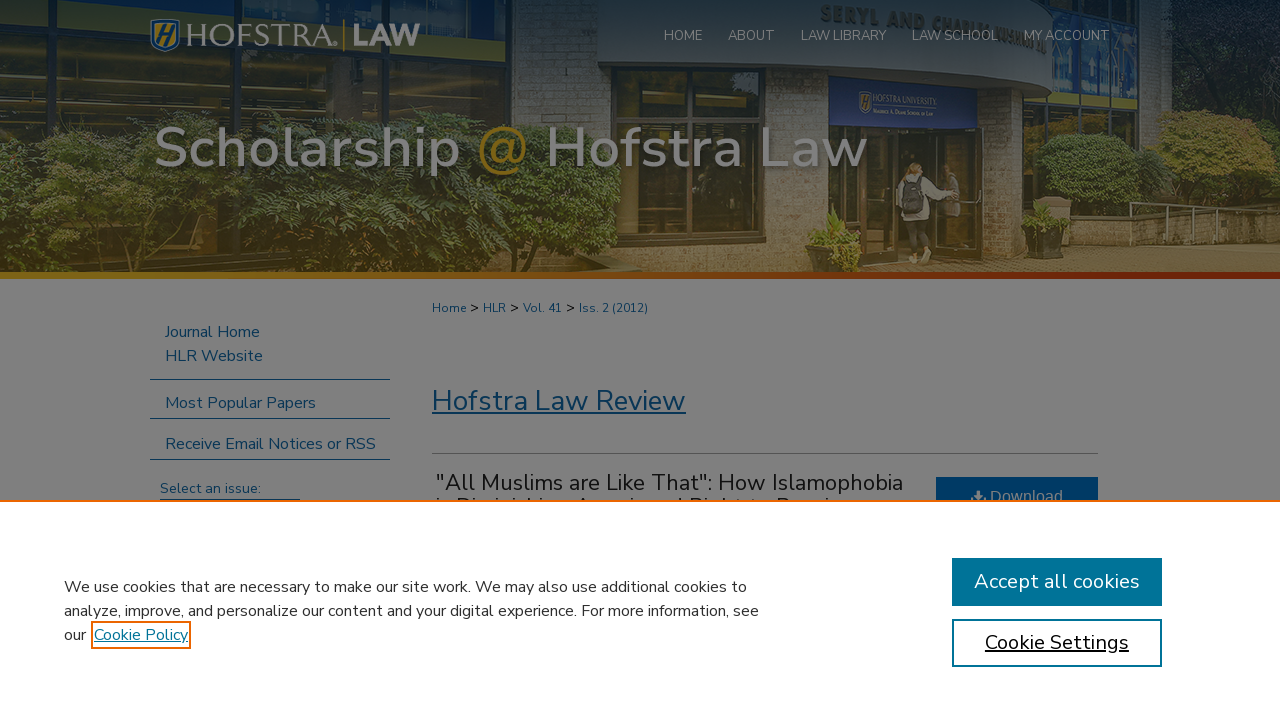

--- FILE ---
content_type: text/html; charset=UTF-8
request_url: https://scholarlycommons.law.hofstra.edu/hlr/vol41/iss2/7/
body_size: 8916
content:

<!DOCTYPE html>
<html lang="en">
<head><!-- inj yui3-seed: --><script type='text/javascript' src='//cdnjs.cloudflare.com/ajax/libs/yui/3.6.0/yui/yui-min.js'></script><script type='text/javascript' src='//ajax.googleapis.com/ajax/libs/jquery/1.10.2/jquery.min.js'></script><!-- Adobe Analytics --><script type='text/javascript' src='https://assets.adobedtm.com/4a848ae9611a/d0e96722185b/launch-d525bb0064d8.min.js'></script><script type='text/javascript' src=/assets/nr_browser_production.js></script>

<!-- def.1 -->
<meta charset="utf-8">
<meta name="viewport" content="width=device-width">
<title>
""All Muslims are Like That": How Islamophobia is Diminishing Americans" by Tiffani B. Figueroa
</title>


<!-- FILE article_meta-tags.inc --><!-- FILE: /srv/sequoia/main/data/assets/site/article_meta-tags.inc -->
<meta itemprop="name" content="&quot;All Muslims are Like That&quot;: How Islamophobia is Diminishing Americans' Right to Receive Information">
<meta property="og:title" content="&quot;All Muslims are Like That&quot;: How Islamophobia is Diminishing Americans' Right to Receive Information">
<meta name="twitter:title" content="&quot;All Muslims are Like That&quot;: How Islamophobia is Diminishing Americans' Right to Receive Information">
<meta property="article:author" content="Tiffani B. Figueroa">
<meta name="author" content="Tiffani B. Figueroa">
<meta name="robots" content="noodp, noydir">
<meta name="description" content="By Tiffani B. Figueroa, Published on 01/01/12">
<meta itemprop="description" content="By Tiffani B. Figueroa, Published on 01/01/12">
<meta name="twitter:description" content="By Tiffani B. Figueroa, Published on 01/01/12">
<meta property="og:description" content="By Tiffani B. Figueroa, Published on 01/01/12">
<meta name="keywords" content="Islamophobia, Discrimination, September 11 Terrorist Attacks 2001, Terrorism -- United States, Civil rights -- United States, Freedom of information -- United States">
<meta name="bepress_citation_journal_title" content="Hofstra Law Review">
<meta name="bepress_citation_firstpage" content="7">
<meta name="bepress_citation_author" content="Figueroa, Tiffani B.">
<meta name="bepress_citation_title" content="&quot;All Muslims are Like That&quot;: How Islamophobia is Diminishing Americans' Right to Receive Information">
<meta name="bepress_citation_date" content="2012">
<meta name="bepress_citation_volume" content="41">
<meta name="bepress_citation_issue" content="2">
<!-- FILE: /srv/sequoia/main/data/assets/site/ir_download_link.inc -->
<!-- FILE: /srv/sequoia/main/data/assets/site/article_meta-tags.inc (cont) -->
<meta name="bepress_citation_pdf_url" content="https://scholarlycommons.law.hofstra.edu/cgi/viewcontent.cgi?article=2699&amp;context=hlr">
<meta name="bepress_citation_abstract_html_url" content="https://scholarlycommons.law.hofstra.edu/hlr/vol41/iss2/7">
<meta name="bepress_citation_issn" content="00914029">
<meta name="bepress_citation_online_date" content="2014/10/20">
<meta name="viewport" content="width=device-width">
<!-- Additional Twitter data -->
<meta name="twitter:card" content="summary">
<!-- Additional Open Graph data -->
<meta property="og:type" content="article">
<meta property="og:url" content="https://scholarlycommons.law.hofstra.edu/hlr/vol41/iss2/7">
<meta property="og:site_name" content="Scholarship @ Hofstra Law">




<!-- FILE: article_meta-tags.inc (cont) -->
<meta name="bepress_is_article_cover_page" content="1">


<!-- sh.1 -->
<link rel="stylesheet" href="/hlr/ir-style.css" type="text/css" media="screen">
<link rel="stylesheet" href="/ir-custom.css" type="text/css" media="screen">
<link rel="stylesheet" href="/ir-local.css" type="text/css" media="screen">
<link rel="stylesheet" href="/hlr/ir-local.css" type="text/css" media="screen">
<link rel="alternate" type="application/rss+xml" title="Hofstra Law Review Newsfeed" href="/hlr/recent.rss">
<link rel="shortcut icon" href="/favicon.ico" type="image/x-icon">
<script type="text/javascript" src="/assets/jsUtilities.js"></script>
<script type="text/javascript" src="/assets/footnoteLinks.js"></script>
<link rel="stylesheet" href="/ir-print.css" type="text/css" media="print">
<!--[if IE]>
<link rel="stylesheet" href="/ir-ie.css" type="text/css" media="screen">
<![endif]-->
<!-- end sh.1 -->




<script type="text/javascript">var pageData = {"page":{"environment":"prod","productName":"bpdg","language":"en","name":"ir_journal:volume:issue:article","businessUnit":"els:rp:st"},"visitor":{}};</script>

</head>
<body >
<!-- FILE /srv/sequoia/main/data/assets/site/ir_journal/header.pregen -->
	<!-- FILE: /srv/sequoia/main/data/assets/site/ir_journal/header_inherit.inc --><div id="hlr">
	
    		<!-- FILE: /srv/sequoia/main/data/scholarlycommons.law.hofstra.edu/assets/header.pregen --><!-- FILE: /srv/sequoia/main/data/assets/site/mobile_nav.inc --><!--[if !IE]>-->
<script src="/assets/scripts/dc-mobile/dc-responsive-nav.js"></script>

<header id="mobile-nav" class="nav-down device-fixed-height" style="visibility: hidden;">
  
  
  <nav class="nav-collapse">
    <ul>
      <li class="menu-item active device-fixed-width"><a href="https://scholarlycommons.law.hofstra.edu" title="Home" data-scroll >Home</a></li>
      <li class="menu-item device-fixed-width"><a href="https://scholarlycommons.law.hofstra.edu/do/search/advanced/" title="Search" data-scroll ><i class="icon-search"></i> Search</a></li>
      <li class="menu-item device-fixed-width"><a href="https://scholarlycommons.law.hofstra.edu/communities.html" title="Browse" data-scroll >Browse Research & Scholarship</a></li>
      <li class="menu-item device-fixed-width"><a href="/cgi/myaccount.cgi?context=" title="My Account" data-scroll >My Account</a></li>
      <li class="menu-item device-fixed-width"><a href="https://scholarlycommons.law.hofstra.edu/about.html" title="About" data-scroll >About</a></li>
      <li class="menu-item device-fixed-width"><a href="https://network.bepress.com" title="Digital Commons Network" data-scroll ><img width="16" height="16" alt="DC Network" style="vertical-align:top;" src="/assets/md5images/8e240588cf8cd3a028768d4294acd7d3.png"> Digital Commons Network™</a></li>
    </ul>
  </nav>
</header>

<script src="/assets/scripts/dc-mobile/dc-mobile-nav.js"></script>
<!--<![endif]-->
<!-- FILE: /srv/sequoia/main/data/scholarlycommons.law.hofstra.edu/assets/header.pregen (cont) -->



<div id="hofstralaw">
	<div id="container">
		<a href="#main" class="skiplink" accesskey="2" >Skip to main content</a>

		
			<div id="navigation">
				<!-- FILE: /srv/sequoia/main/data/scholarlycommons.law.hofstra.edu/assets/ir_navigation.inc --><div id="tabs">
	<ul>

	<li id="tabzero"><a href="http://law.hofstra.edu/" ><span><img alt="Hofstra Law logo" width='270' height='72' src="/assets/md5images/6f035eba8e794e695049ada224387413.png"></span></a></li>

	<li id="tabone"><a href="https://scholarlycommons.law.hofstra.edu" title="Home" ><span>Home</span></a></li><li id="tabtwo"><a href="https://scholarlycommons.law.hofstra.edu/about.html" title="About" ><span>About</span></a></li><li id="tabthree"><a href="http://law.hofstra.edu/library" title="Law Library" ><span>Law Library</span></a></li><li id="tabfour"><a href="http://law.hofstra.edu/" title="Law School" ><span>Law School</span></a></li>

	<li id="tabfive"><a href="https://scholarlycommons.law.hofstra.edu/cgi/myaccount.cgi?context=" title="My Account" ><span>My Account</span></a></li>
	
	</ul>
</div><!-- FILE: /srv/sequoia/main/data/scholarlycommons.law.hofstra.edu/assets/header.pregen (cont) -->
			</div>			
					
			<div id="header" role="banner">
				<a href="https://scholarlycommons.law.hofstra.edu" id="banner_link" title="Scholarship @ Hofstra Law" >
					<img id="banner_image" alt="Scholarship @ Hofstra Law" width='980' height='207' src="/assets/md5images/f9a6b2222aeef65a78e186b492e8f8a9.png">
				</a>	
				
			</div>
		

		<div id="wrapper">
			<div id="content">
				<div id="main" class="text" role="main">
<!-- FILE: /srv/sequoia/main/data/assets/site/ir_journal/header_inherit.inc (cont) -->
    

<!-- FILE: /srv/sequoia/main/data/assets/site/ir_journal/ir_breadcrumb.inc -->
	<ul id="pager">
		<li>&nbsp;</li>
		 
		<li>&nbsp;</li> 
		
	</ul>

<div class="crumbs" role="navigation" aria-label="Breadcrumb">
	<p>
		

		
		
		
			<a href="https://scholarlycommons.law.hofstra.edu" class="ignore" >Home</a>
		
		
		
		
		
		
		
		
		 <span aria-hidden="true">&gt;</span> 
			<a href="https://scholarlycommons.law.hofstra.edu/hlr" class="ignore" >HLR</a>
		
		
		
		 <span aria-hidden="true">&gt;</span> 
			<a href="https://scholarlycommons.law.hofstra.edu/hlr/vol41" class="ignore" >Vol. 41</a>
		
		
		
		
		
		
		 <span aria-hidden="true">&gt;</span> 
			<a href="https://scholarlycommons.law.hofstra.edu/hlr/vol41/iss2" class="ignore" >Iss. 2 (2012)</a>
		
		
		
		
		
	</p>
</div>

<div class="clear">&nbsp;</div>
<!-- FILE: /srv/sequoia/main/data/assets/site/ir_journal/header_inherit.inc (cont) -->


	<!-- FILE: /srv/sequoia/main/data/assets/site/ir_journal/journal_title_inherit.inc -->
<h1 class="inherit-title">
	<a href="https://scholarlycommons.law.hofstra.edu/hlr" title="Hofstra Law Review" >
			Hofstra Law Review
	</a>
</h1>
<!-- FILE: /srv/sequoia/main/data/assets/site/ir_journal/header_inherit.inc (cont) -->



	<!-- FILE: /srv/sequoia/main/data/assets/site/ir_journal/volume/issue/ir_journal_logo.inc -->





 





<!-- FILE: /srv/sequoia/main/data/assets/site/ir_journal/header_inherit.inc (cont) -->
<!-- FILE: /srv/sequoia/main/data/assets/site/ir_journal/header.pregen (cont) -->


<script type="text/javascript" src="/assets/floatbox/floatbox.js"></script>
<!-- FILE: /srv/sequoia/main/data/assets/site/ir_journal/article_info.inc --><!-- FILE: /srv/sequoia/main/data/assets/site/openurl.inc -->
<!-- FILE: /srv/sequoia/main/data/assets/site/ir_journal/article_info.inc (cont) -->
<!-- FILE: /srv/sequoia/main/data/assets/site/ir_download_link.inc -->
<!-- FILE: /srv/sequoia/main/data/assets/site/ir_journal/article_info.inc (cont) -->
<!-- FILE: /srv/sequoia/main/data/assets/site/ir_journal/ir_article_header.inc --><div id="sub">
<div id="alpha"><!-- FILE: /srv/sequoia/main/data/assets/site/ir_journal/article_info.inc (cont) --><div id='title' class='element'>
<h1><a href='https://scholarlycommons.law.hofstra.edu/cgi/viewcontent.cgi?article=2699&amp;context=hlr'>"All Muslims are Like That": How Islamophobia is Diminishing Americans' Right to Receive Information</a></h1>
</div>
<div class='clear'></div>
<div id='authors' class='element'>
<h2 class='visually-hidden'>Authors</h2>
<p class="author"><a href='https://scholarlycommons.law.hofstra.edu/do/search/?q=author%3A%22Tiffani%20B.%20Figueroa%22&start=0&context=2518755'><strong>Tiffani B. Figueroa</strong></a><br />
</p></div>
<div class='clear'></div>
<div id='recommended_citation' class='element'>
<h2 class='field-heading'>Recommended Citation</h2>
<!-- FILE: /srv/sequoia/main/data/assets/site/ir_journal/ir_citation.inc -->
<p class="citation">
Figueroa, Tiffani B.
(2012)
"&quot;All Muslims are Like That&quot;: How Islamophobia is Diminishing Americans' Right to Receive Information,"
<em>Hofstra Law Review</em>: Vol. 41:
Iss.
2, Article 7.
<br>
Available at:
https://scholarlycommons.law.hofstra.edu/hlr/vol41/iss2/7</p>
<!-- FILE: /srv/sequoia/main/data/assets/site/ir_journal/article_info.inc (cont) --></div>
<div class='clear'></div>
</div>
    </div>
    <div id='beta_7-3'>
<!-- FILE: /srv/sequoia/main/data/assets/site/info_box_7_3.inc --><!-- FILE: /srv/sequoia/main/data/assets/site/openurl.inc -->
<!-- FILE: /srv/sequoia/main/data/assets/site/info_box_7_3.inc (cont) -->
<!-- FILE: /srv/sequoia/main/data/assets/site/ir_download_link.inc -->
<!-- FILE: /srv/sequoia/main/data/assets/site/info_box_7_3.inc (cont) -->
	<!-- FILE: /srv/sequoia/main/data/assets/site/info_box_download_button.inc --><div class="aside download-button">
      <a id="pdf" class="btn" href="https://scholarlycommons.law.hofstra.edu/cgi/viewcontent.cgi?article=2699&amp;context=hlr" title="PDF (2.0&nbsp;MB) opens in new window" target="_blank" > 
    	<i class="icon-download-alt" aria-hidden="true"></i>
        Download
      </a>
</div>
<!-- FILE: /srv/sequoia/main/data/assets/site/info_box_7_3.inc (cont) -->
	<!-- FILE: /srv/sequoia/main/data/assets/site/info_box_embargo.inc -->
<!-- FILE: /srv/sequoia/main/data/assets/site/info_box_7_3.inc (cont) -->
<!-- FILE: /srv/sequoia/main/data/assets/site/info_box_custom_upper.inc -->
<!-- FILE: /srv/sequoia/main/data/assets/site/info_box_7_3.inc (cont) -->
<!-- FILE: /srv/sequoia/main/data/assets/site/info_box_openurl.inc -->
<!-- FILE: /srv/sequoia/main/data/assets/site/info_box_7_3.inc (cont) -->
<!-- FILE: /srv/sequoia/main/data/assets/site/info_box_article_metrics.inc -->
<div id="article-stats" class="aside hidden">
    <p class="article-downloads-wrapper hidden"><span id="article-downloads"></span> DOWNLOADS</p>
    <p class="article-stats-date hidden">Since October 20, 2014</p>
    <p class="article-plum-metrics">
        <a href="https://plu.mx/plum/a/?repo_url=https://scholarlycommons.law.hofstra.edu/hlr/vol41/iss2/7" class="plumx-plum-print-popup plum-bigben-theme" data-badge="true" data-hide-when-empty="true" ></a>
    </p>
</div>
<script type="text/javascript" src="//cdn.plu.mx/widget-popup.js"></script>
<!-- Article Download Counts -->
<script type="text/javascript" src="/assets/scripts/article-downloads.pack.js"></script>
<script type="text/javascript">
    insertDownloads(5683007);
</script>
<!-- Add border to Plum badge & download counts when visible -->
<script>
// bind to event when PlumX widget loads
jQuery('body').bind('plum:widget-load', function(e){
// if Plum badge is visible
  if (jQuery('.PlumX-Popup').length) {
// remove 'hidden' class
  jQuery('#article-stats').removeClass('hidden');
  jQuery('.article-stats-date').addClass('plum-border');
  }
});
// bind to event when page loads
jQuery(window).bind('load',function(e){
// if DC downloads are visible
  if (jQuery('#article-downloads').text().length > 0) {
// add border to aside
  jQuery('#article-stats').removeClass('hidden');
  }
});
</script>
<!-- Adobe Analytics: Download Click Tracker -->
<script>
$(function() {
  // Download button click event tracker for PDFs
  $(".aside.download-button").on("click", "a#pdf", function(event) {
    pageDataTracker.trackEvent('navigationClick', {
      link: {
          location: 'aside download-button',
          name: 'pdf'
      }
    });
  });
  // Download button click event tracker for native files
  $(".aside.download-button").on("click", "a#native", function(event) {
    pageDataTracker.trackEvent('navigationClick', {
        link: {
            location: 'aside download-button',
            name: 'native'
        }
     });
  });
});
</script>
<!-- FILE: /srv/sequoia/main/data/assets/site/info_box_7_3.inc (cont) -->
	<!-- FILE: /srv/sequoia/main/data/assets/site/info_box_disciplines.inc -->
	<div id="beta-disciplines" class="aside">
		<h4>Included in</h4>
	<p>
					<a href="https://network.bepress.com/hgg/discipline/578" title="Law Commons" >Law Commons</a>
	</p>
	</div>
<!-- FILE: /srv/sequoia/main/data/assets/site/info_box_7_3.inc (cont) -->
<!-- FILE: /srv/sequoia/main/data/assets/site/bookmark_widget.inc -->
<div id="share" class="aside">
<h2>Share</h2>
	<div class="a2a_kit a2a_kit_size_24 a2a_default_style">
    	<a class="a2a_button_facebook"></a>
    	<a class="a2a_button_linkedin"></a>
		<a class="a2a_button_whatsapp"></a>
		<a class="a2a_button_email"></a>
    	<a class="a2a_dd"></a>
    	<script async src="https://static.addtoany.com/menu/page.js"></script>
	</div>
</div>
<!-- FILE: /srv/sequoia/main/data/assets/site/info_box_7_3.inc (cont) -->
<!-- FILE: /srv/sequoia/main/data/assets/site/info_box_geolocate.inc --><!-- FILE: /srv/sequoia/main/data/assets/site/ir_geolocate_enabled_and_displayed.inc -->
<!-- FILE: /srv/sequoia/main/data/assets/site/info_box_geolocate.inc (cont) -->
<!-- FILE: /srv/sequoia/main/data/assets/site/info_box_7_3.inc (cont) -->
	<!-- FILE: /srv/sequoia/main/data/assets/site/zotero_coins.inc -->
<span class="Z3988" title="ctx_ver=Z39.88-2004&amp;rft_val_fmt=info%3Aofi%2Ffmt%3Akev%3Amtx%3Ajournal&amp;rft_id=https%3A%2F%2Fscholarlycommons.law.hofstra.edu%2Fhlr%2Fvol41%2Fiss2%2F7&amp;rft.atitle=%22All%20Muslims%20are%20Like%20That%22%3A%20How%20Islamophobia%20is%20Diminishing%20Americans%27%20Right%20to%20Receive%20Information&amp;rft.aufirst=Tiffani&amp;rft.aulast=Figueroa&amp;rft.jtitle=Hofstra%20Law%20Review&amp;rft.volume=41&amp;rft.issue=2&amp;rft.issn=00914029&amp;rft.date=2012-01-01">COinS</span>
<!-- FILE: /srv/sequoia/main/data/assets/site/info_box_7_3.inc (cont) -->
<!-- FILE: /srv/sequoia/main/data/assets/site/info_box_custom_lower.inc -->
<!-- FILE: /srv/sequoia/main/data/assets/site/info_box_7_3.inc (cont) -->
<!-- FILE: /srv/sequoia/main/data/assets/site/ir_journal/article_info.inc (cont) --></div>
<div class='clear'>&nbsp;</div>
<!-- FILE: /srv/sequoia/main/data/assets/site/ir_journal/ir_article_custom_fields.inc -->
<!-- FILE: /srv/sequoia/main/data/assets/site/ir_journal/article_info.inc (cont) -->
	<!-- FILE: /srv/sequoia/main/data/assets/site/ir_display_pdf.inc -->
<div class='clear'>&nbsp;</div>
<div id="display-pdf">
   <object type='application/pdf' data='https://scholarlycommons.law.hofstra.edu/cgi/viewcontent.cgi?article=2699&amp;context=hlr#toolbar=0&amp;navpanes=0&amp;scrollbar=1' width='660' height='460'>
      <div id="message">
<p>To view the content in your browser, please <a href="https://get.adobe.com/reader/" title="Adobe - Adobe Reader download" >download Adobe Reader</a> or, alternately, <br>
you may <a href="https://scholarlycommons.law.hofstra.edu/cgi/viewcontent.cgi?article=2699&amp;context=hlr" >Download</a> the file to your hard drive.</p>
 <p> NOTE: The latest versions of Adobe Reader do not support viewing <acronym title="Portable Document Format">PDF</acronym> files within Firefox on Mac OS and if you are using a modern (Intel) Mac, there is no official plugin for viewing <acronym title="Portable Document Format">PDF</acronym> files within the browser window.  </p>
   </object>
</div>
<div class='clear'>&nbsp;</div>
<!-- FILE: /srv/sequoia/main/data/assets/site/ir_journal/article_info.inc (cont) -->
<!-- FILE: /srv/sequoia/main/data/assets/site/ir_journal/volume/issue/article/index.html (cont) --> 

<!-- FILE /srv/sequoia/main/data/assets/site/ir_journal/footer.pregen -->
	<!-- FILE: /srv/sequoia/main/data/assets/site/ir_journal/footer_inherit_7_8.inc -->					</div>

	<div class="verticalalign">&nbsp;</div>
	<div class="clear">&nbsp;</div>

				</div>

					<div id="sidebar">
						<!-- FILE: /srv/sequoia/main/data/assets/site/ir_journal/ir_journal_sidebar_7_8.inc -->

	<!-- FILE: /srv/sequoia/main/data/journals/scholarlycommons.law.hofstra.edu/hlr/assets/ir_journal_sidebar_links_7_8.inc --><ul class="sb-custom-journal">
	<li class="sb-home">
		<a href="https://scholarlycommons.law.hofstra.edu/hlr" title="Hofstra Law Review" accesskey="1" >
				Journal Home
		</a>
	</li>
<li><a href="http://www.hofstralawreview.org/" title="Link opens in new window" target="_blank" >HLR Website</a></li>
</ul>
<!-- FILE: /srv/sequoia/main/data/assets/site/ir_journal/ir_journal_sidebar_7_8.inc (cont) -->
		<!-- FILE: /srv/sequoia/main/data/assets/site/urc_badge.inc -->
<!-- FILE: /srv/sequoia/main/data/assets/site/ir_journal/ir_journal_sidebar_7_8.inc (cont) -->
		<!-- FILE: /srv/sequoia/main/data/scholarlycommons.law.hofstra.edu/assets/lrc_badge.inc -->
<!-- FILE: /srv/sequoia/main/data/assets/site/ir_journal/ir_journal_sidebar_7_8.inc (cont) -->
	<!-- FILE: /srv/sequoia/main/data/assets/site/ir_journal/ir_journal_navcontainer_7_8.inc --><div id="navcontainer">
	<ul id="navlist">
			<li class="sb-popular">
				<a href="https://scholarlycommons.law.hofstra.edu/hlr/topdownloads.html" title="View the top downloaded papers" >
						Most Popular Papers
				</a>
			</li>
			<li class="sb-rss">
				<a href="https://scholarlycommons.law.hofstra.edu/hlr/announcements.html" title="Receive notifications of new content" >
					Receive Email Notices or RSS
				</a>
			</li>
	</ul>
<!-- FILE: /srv/sequoia/main/data/assets/site/ir_journal/ir_journal_special_issue_7_8.inc -->
<!-- FILE: /srv/sequoia/main/data/assets/site/ir_journal/ir_journal_navcontainer_7_8.inc (cont) -->
</div><!-- FILE: /srv/sequoia/main/data/assets/site/ir_journal/ir_journal_sidebar_7_8.inc (cont) -->
	<!-- FILE: /srv/sequoia/main/data/assets/site/ir_journal/ir_journal_sidebar_search_7_8.inc --><div class="sidebar-search">
	<form method="post" action="https://scholarlycommons.law.hofstra.edu/cgi/redirect.cgi" id="browse">
		<label for="url">
			Select an issue:
		</label>
			<br>
		<!-- FILE: /srv/sequoia/main/data/assets/site/ir_journal/ir_journal_volume_issue_popup_7_8.inc --><div>
	<span class="border">
								<select name="url" id="url">
							<option value="https://scholarlycommons.law.hofstra.edu/hlr/all_issues.html">
								All Issues
							</option>
										<option value="https://scholarlycommons.law.hofstra.edu/hlr/vol53/iss1">
											Vol. 53, 
											Iss. 1
										</option>
										<option value="https://scholarlycommons.law.hofstra.edu/hlr/vol52/iss4">
											Vol. 52, 
											Iss. 4
										</option>
										<option value="https://scholarlycommons.law.hofstra.edu/hlr/vol52/iss3">
											Vol. 52, 
											Iss. 3
										</option>
										<option value="https://scholarlycommons.law.hofstra.edu/hlr/vol52/iss2">
											Vol. 52, 
											Iss. 2
										</option>
										<option value="https://scholarlycommons.law.hofstra.edu/hlr/vol52/iss1">
											Vol. 52, 
											Iss. 1
										</option>
										<option value="https://scholarlycommons.law.hofstra.edu/hlr/vol51/iss4">
											Vol. 51, 
											Iss. 4
										</option>
										<option value="https://scholarlycommons.law.hofstra.edu/hlr/vol51/iss3">
											Vol. 51, 
											Iss. 3
										</option>
										<option value="https://scholarlycommons.law.hofstra.edu/hlr/vol51/iss2">
											Vol. 51, 
											Iss. 2
										</option>
										<option value="https://scholarlycommons.law.hofstra.edu/hlr/vol51/iss1">
											Vol. 51, 
											Iss. 1
										</option>
										<option value="https://scholarlycommons.law.hofstra.edu/hlr/vol50/iss4">
											Vol. 50, 
											Iss. 4
										</option>
										<option value="https://scholarlycommons.law.hofstra.edu/hlr/vol50/iss3">
											Vol. 50, 
											Iss. 3
										</option>
										<option value="https://scholarlycommons.law.hofstra.edu/hlr/vol50/iss2">
											Vol. 50, 
											Iss. 2
										</option>
										<option value="https://scholarlycommons.law.hofstra.edu/hlr/vol50/iss1">
											Vol. 50, 
											Iss. 1
										</option>
										<option value="https://scholarlycommons.law.hofstra.edu/hlr/vol49/iss4">
											Vol. 49, 
											Iss. 4
										</option>
										<option value="https://scholarlycommons.law.hofstra.edu/hlr/vol49/iss3">
											Vol. 49, 
											Iss. 3
										</option>
										<option value="https://scholarlycommons.law.hofstra.edu/hlr/vol49/iss2">
											Vol. 49, 
											Iss. 2
										</option>
										<option value="https://scholarlycommons.law.hofstra.edu/hlr/vol49/iss1">
											Vol. 49, 
											Iss. 1
										</option>
										<option value="https://scholarlycommons.law.hofstra.edu/hlr/vol48/iss4">
											Vol. 48, 
											Iss. 4
										</option>
										<option value="https://scholarlycommons.law.hofstra.edu/hlr/vol48/iss3">
											Vol. 48, 
											Iss. 3
										</option>
										<option value="https://scholarlycommons.law.hofstra.edu/hlr/vol48/iss2">
											Vol. 48, 
											Iss. 2
										</option>
										<option value="https://scholarlycommons.law.hofstra.edu/hlr/vol48/iss1">
											Vol. 48, 
											Iss. 1
										</option>
										<option value="https://scholarlycommons.law.hofstra.edu/hlr/vol47/iss4">
											Vol. 47, 
											Iss. 4
										</option>
										<option value="https://scholarlycommons.law.hofstra.edu/hlr/vol47/iss3">
											Vol. 47, 
											Iss. 3
										</option>
										<option value="https://scholarlycommons.law.hofstra.edu/hlr/vol47/iss2">
											Vol. 47, 
											Iss. 2
										</option>
										<option value="https://scholarlycommons.law.hofstra.edu/hlr/vol47/iss1">
											Vol. 47, 
											Iss. 1
										</option>
										<option value="https://scholarlycommons.law.hofstra.edu/hlr/vol46/iss4">
											Vol. 46, 
											Iss. 4
										</option>
										<option value="https://scholarlycommons.law.hofstra.edu/hlr/vol46/iss3">
											Vol. 46, 
											Iss. 3
										</option>
										<option value="https://scholarlycommons.law.hofstra.edu/hlr/vol46/iss2">
											Vol. 46, 
											Iss. 2
										</option>
										<option value="https://scholarlycommons.law.hofstra.edu/hlr/vol46/iss1">
											Vol. 46, 
											Iss. 1
										</option>
										<option value="https://scholarlycommons.law.hofstra.edu/hlr/vol45/iss4">
											Vol. 45, 
											Iss. 4
										</option>
										<option value="https://scholarlycommons.law.hofstra.edu/hlr/vol45/iss3">
											Vol. 45, 
											Iss. 3
										</option>
										<option value="https://scholarlycommons.law.hofstra.edu/hlr/vol45/iss2">
											Vol. 45, 
											Iss. 2
										</option>
										<option value="https://scholarlycommons.law.hofstra.edu/hlr/vol45/iss1">
											Vol. 45, 
											Iss. 1
										</option>
										<option value="https://scholarlycommons.law.hofstra.edu/hlr/vol44/iss4">
											Vol. 44, 
											Iss. 4
										</option>
										<option value="https://scholarlycommons.law.hofstra.edu/hlr/vol44/iss3">
											Vol. 44, 
											Iss. 3
										</option>
										<option value="https://scholarlycommons.law.hofstra.edu/hlr/vol44/iss2">
											Vol. 44, 
											Iss. 2
										</option>
										<option value="https://scholarlycommons.law.hofstra.edu/hlr/vol44/iss1">
											Vol. 44, 
											Iss. 1
										</option>
										<option value="https://scholarlycommons.law.hofstra.edu/hlr/vol43/iss4">
											Vol. 43, 
											Iss. 4
										</option>
										<option value="https://scholarlycommons.law.hofstra.edu/hlr/vol43/iss3">
											Vol. 43, 
											Iss. 3
										</option>
										<option value="https://scholarlycommons.law.hofstra.edu/hlr/vol43/iss2">
											Vol. 43, 
											Iss. 2
										</option>
										<option value="https://scholarlycommons.law.hofstra.edu/hlr/vol43/iss1">
											Vol. 43, 
											Iss. 1
										</option>
										<option value="https://scholarlycommons.law.hofstra.edu/hlr/vol42/iss4">
											Vol. 42, 
											Iss. 4
										</option>
										<option value="https://scholarlycommons.law.hofstra.edu/hlr/vol42/iss3">
											Vol. 42, 
											Iss. 3
										</option>
										<option value="https://scholarlycommons.law.hofstra.edu/hlr/vol42/iss2">
											Vol. 42, 
											Iss. 2
										</option>
										<option value="https://scholarlycommons.law.hofstra.edu/hlr/vol42/iss1">
											Vol. 42, 
											Iss. 1
										</option>
										<option value="https://scholarlycommons.law.hofstra.edu/hlr/vol41/iss3">
											Vol. 41, 
											Iss. 3
										</option>
										<option value="https://scholarlycommons.law.hofstra.edu/hlr/vol41/iss2">
											Vol. 41, 
											Iss. 2
										</option>
										<option value="https://scholarlycommons.law.hofstra.edu/hlr/vol41/iss1">
											Vol. 41, 
											Iss. 1
										</option>
										<option value="https://scholarlycommons.law.hofstra.edu/hlr/vol40/iss4">
											Vol. 40, 
											Iss. 4
										</option>
										<option value="https://scholarlycommons.law.hofstra.edu/hlr/vol40/iss3">
											Vol. 40, 
											Iss. 3
										</option>
										<option value="https://scholarlycommons.law.hofstra.edu/hlr/vol40/iss2">
											Vol. 40, 
											Iss. 2
										</option>
										<option value="https://scholarlycommons.law.hofstra.edu/hlr/vol40/iss1">
											Vol. 40, 
											Iss. 1
										</option>
										<option value="https://scholarlycommons.law.hofstra.edu/hlr/vol39/iss4">
											Vol. 39, 
											Iss. 4
										</option>
										<option value="https://scholarlycommons.law.hofstra.edu/hlr/vol39/iss3">
											Vol. 39, 
											Iss. 3
										</option>
										<option value="https://scholarlycommons.law.hofstra.edu/hlr/vol39/iss2">
											Vol. 39, 
											Iss. 2
										</option>
										<option value="https://scholarlycommons.law.hofstra.edu/hlr/vol39/iss1">
											Vol. 39, 
											Iss. 1
										</option>
										<option value="https://scholarlycommons.law.hofstra.edu/hlr/vol38/iss4">
											Vol. 38, 
											Iss. 4
										</option>
										<option value="https://scholarlycommons.law.hofstra.edu/hlr/vol38/iss3">
											Vol. 38, 
											Iss. 3
										</option>
										<option value="https://scholarlycommons.law.hofstra.edu/hlr/vol38/iss2">
											Vol. 38, 
											Iss. 2
										</option>
										<option value="https://scholarlycommons.law.hofstra.edu/hlr/vol38/iss1">
											Vol. 38, 
											Iss. 1
										</option>
										<option value="https://scholarlycommons.law.hofstra.edu/hlr/vol37/iss4">
											Vol. 37, 
											Iss. 4
										</option>
										<option value="https://scholarlycommons.law.hofstra.edu/hlr/vol37/iss3">
											Vol. 37, 
											Iss. 3
										</option>
										<option value="https://scholarlycommons.law.hofstra.edu/hlr/vol37/iss2">
											Vol. 37, 
											Iss. 2
										</option>
										<option value="https://scholarlycommons.law.hofstra.edu/hlr/vol37/iss1">
											Vol. 37, 
											Iss. 1
										</option>
										<option value="https://scholarlycommons.law.hofstra.edu/hlr/vol36/iss4">
											Vol. 36, 
											Iss. 4
										</option>
										<option value="https://scholarlycommons.law.hofstra.edu/hlr/vol36/iss3">
											Vol. 36, 
											Iss. 3
										</option>
										<option value="https://scholarlycommons.law.hofstra.edu/hlr/vol36/iss2">
											Vol. 36, 
											Iss. 2
										</option>
										<option value="https://scholarlycommons.law.hofstra.edu/hlr/vol36/iss1">
											Vol. 36, 
											Iss. 1
										</option>
										<option value="https://scholarlycommons.law.hofstra.edu/hlr/vol35/iss4">
											Vol. 35, 
											Iss. 4
										</option>
										<option value="https://scholarlycommons.law.hofstra.edu/hlr/vol35/iss3">
											Vol. 35, 
											Iss. 3
										</option>
										<option value="https://scholarlycommons.law.hofstra.edu/hlr/vol35/iss2">
											Vol. 35, 
											Iss. 2
										</option>
										<option value="https://scholarlycommons.law.hofstra.edu/hlr/vol35/iss1">
											Vol. 35, 
											Iss. 1
										</option>
										<option value="https://scholarlycommons.law.hofstra.edu/hlr/vol34/iss4">
											Vol. 34, 
											Iss. 4
										</option>
										<option value="https://scholarlycommons.law.hofstra.edu/hlr/vol34/iss3">
											Vol. 34, 
											Iss. 3
										</option>
										<option value="https://scholarlycommons.law.hofstra.edu/hlr/vol34/iss2">
											Vol. 34, 
											Iss. 2
										</option>
										<option value="https://scholarlycommons.law.hofstra.edu/hlr/vol34/iss1">
											Vol. 34, 
											Iss. 1
										</option>
										<option value="https://scholarlycommons.law.hofstra.edu/hlr/vol33/iss4">
											Vol. 33, 
											Iss. 4
										</option>
										<option value="https://scholarlycommons.law.hofstra.edu/hlr/vol33/iss3">
											Vol. 33, 
											Iss. 3
										</option>
										<option value="https://scholarlycommons.law.hofstra.edu/hlr/vol33/iss2">
											Vol. 33, 
											Iss. 2
										</option>
										<option value="https://scholarlycommons.law.hofstra.edu/hlr/vol33/iss1">
											Vol. 33, 
											Iss. 1
										</option>
										<option value="https://scholarlycommons.law.hofstra.edu/hlr/vol32/iss4">
											Vol. 32, 
											Iss. 4
										</option>
										<option value="https://scholarlycommons.law.hofstra.edu/hlr/vol32/iss3">
											Vol. 32, 
											Iss. 3
										</option>
										<option value="https://scholarlycommons.law.hofstra.edu/hlr/vol32/iss2">
											Vol. 32, 
											Iss. 2
										</option>
										<option value="https://scholarlycommons.law.hofstra.edu/hlr/vol32/iss1">
											Vol. 32, 
											Iss. 1
										</option>
										<option value="https://scholarlycommons.law.hofstra.edu/hlr/vol31/iss4">
											Vol. 31, 
											Iss. 4
										</option>
										<option value="https://scholarlycommons.law.hofstra.edu/hlr/vol31/iss3">
											Vol. 31, 
											Iss. 3
										</option>
										<option value="https://scholarlycommons.law.hofstra.edu/hlr/vol31/iss2">
											Vol. 31, 
											Iss. 2
										</option>
										<option value="https://scholarlycommons.law.hofstra.edu/hlr/vol31/iss1">
											Vol. 31, 
											Iss. 1
										</option>
										<option value="https://scholarlycommons.law.hofstra.edu/hlr/vol30/iss4">
											Vol. 30, 
											Iss. 4
										</option>
										<option value="https://scholarlycommons.law.hofstra.edu/hlr/vol30/iss3">
											Vol. 30, 
											Iss. 3
										</option>
										<option value="https://scholarlycommons.law.hofstra.edu/hlr/vol30/iss2">
											Vol. 30, 
											Iss. 2
										</option>
										<option value="https://scholarlycommons.law.hofstra.edu/hlr/vol30/iss1">
											Vol. 30, 
											Iss. 1
										</option>
										<option value="https://scholarlycommons.law.hofstra.edu/hlr/vol29/iss4">
											Vol. 29, 
											Iss. 4
										</option>
										<option value="https://scholarlycommons.law.hofstra.edu/hlr/vol29/iss3">
											Vol. 29, 
											Iss. 3
										</option>
										<option value="https://scholarlycommons.law.hofstra.edu/hlr/vol29/iss2">
											Vol. 29, 
											Iss. 2
										</option>
										<option value="https://scholarlycommons.law.hofstra.edu/hlr/vol29/iss1">
											Vol. 29, 
											Iss. 1
										</option>
										<option value="https://scholarlycommons.law.hofstra.edu/hlr/vol28/iss4">
											Vol. 28, 
											Iss. 4
										</option>
										<option value="https://scholarlycommons.law.hofstra.edu/hlr/vol28/iss3">
											Vol. 28, 
											Iss. 3
										</option>
										<option value="https://scholarlycommons.law.hofstra.edu/hlr/vol28/iss2">
											Vol. 28, 
											Iss. 2
										</option>
										<option value="https://scholarlycommons.law.hofstra.edu/hlr/vol28/iss1">
											Vol. 28, 
											Iss. 1
										</option>
										<option value="https://scholarlycommons.law.hofstra.edu/hlr/vol27/iss4">
											Vol. 27, 
											Iss. 4
										</option>
										<option value="https://scholarlycommons.law.hofstra.edu/hlr/vol27/iss3">
											Vol. 27, 
											Iss. 3
										</option>
										<option value="https://scholarlycommons.law.hofstra.edu/hlr/vol27/iss2">
											Vol. 27, 
											Iss. 2
										</option>
										<option value="https://scholarlycommons.law.hofstra.edu/hlr/vol27/iss1">
											Vol. 27, 
											Iss. 1
										</option>
										<option value="https://scholarlycommons.law.hofstra.edu/hlr/vol26/iss4">
											Vol. 26, 
											Iss. 4
										</option>
										<option value="https://scholarlycommons.law.hofstra.edu/hlr/vol26/iss3">
											Vol. 26, 
											Iss. 3
										</option>
										<option value="https://scholarlycommons.law.hofstra.edu/hlr/vol26/iss2">
											Vol. 26, 
											Iss. 2
										</option>
										<option value="https://scholarlycommons.law.hofstra.edu/hlr/vol26/iss1">
											Vol. 26, 
											Iss. 1
										</option>
										<option value="https://scholarlycommons.law.hofstra.edu/hlr/vol25/iss4">
											Vol. 25, 
											Iss. 4
										</option>
										<option value="https://scholarlycommons.law.hofstra.edu/hlr/vol25/iss3">
											Vol. 25, 
											Iss. 3
										</option>
										<option value="https://scholarlycommons.law.hofstra.edu/hlr/vol25/iss2">
											Vol. 25, 
											Iss. 2
										</option>
										<option value="https://scholarlycommons.law.hofstra.edu/hlr/vol25/iss1">
											Vol. 25, 
											Iss. 1
										</option>
										<option value="https://scholarlycommons.law.hofstra.edu/hlr/vol24/iss4">
											Vol. 24, 
											Iss. 4
										</option>
										<option value="https://scholarlycommons.law.hofstra.edu/hlr/vol24/iss3">
											Vol. 24, 
											Iss. 3
										</option>
										<option value="https://scholarlycommons.law.hofstra.edu/hlr/vol24/iss2">
											Vol. 24, 
											Iss. 2
										</option>
										<option value="https://scholarlycommons.law.hofstra.edu/hlr/vol24/iss1">
											Vol. 24, 
											Iss. 1
										</option>
										<option value="https://scholarlycommons.law.hofstra.edu/hlr/vol23/iss4">
											Vol. 23, 
											Iss. 4
										</option>
										<option value="https://scholarlycommons.law.hofstra.edu/hlr/vol23/iss3">
											Vol. 23, 
											Iss. 3
										</option>
										<option value="https://scholarlycommons.law.hofstra.edu/hlr/vol23/iss2">
											Vol. 23, 
											Iss. 2
										</option>
										<option value="https://scholarlycommons.law.hofstra.edu/hlr/vol23/iss1">
											Vol. 23, 
											Iss. 1
										</option>
										<option value="https://scholarlycommons.law.hofstra.edu/hlr/vol22/iss4">
											Vol. 22, 
											Iss. 4
										</option>
										<option value="https://scholarlycommons.law.hofstra.edu/hlr/vol22/iss3">
											Vol. 22, 
											Iss. 3
										</option>
										<option value="https://scholarlycommons.law.hofstra.edu/hlr/vol22/iss2">
											Vol. 22, 
											Iss. 2
										</option>
										<option value="https://scholarlycommons.law.hofstra.edu/hlr/vol22/iss1">
											Vol. 22, 
											Iss. 1
										</option>
										<option value="https://scholarlycommons.law.hofstra.edu/hlr/vol21/iss4">
											Vol. 21, 
											Iss. 4
										</option>
										<option value="https://scholarlycommons.law.hofstra.edu/hlr/vol21/iss3">
											Vol. 21, 
											Iss. 3
										</option>
										<option value="https://scholarlycommons.law.hofstra.edu/hlr/vol21/iss2">
											Vol. 21, 
											Iss. 2
										</option>
										<option value="https://scholarlycommons.law.hofstra.edu/hlr/vol21/iss1">
											Vol. 21, 
											Iss. 1
										</option>
										<option value="https://scholarlycommons.law.hofstra.edu/hlr/vol20/iss4">
											Vol. 20, 
											Iss. 4
										</option>
										<option value="https://scholarlycommons.law.hofstra.edu/hlr/vol20/iss3">
											Vol. 20, 
											Iss. 3
										</option>
										<option value="https://scholarlycommons.law.hofstra.edu/hlr/vol20/iss2">
											Vol. 20, 
											Iss. 2
										</option>
										<option value="https://scholarlycommons.law.hofstra.edu/hlr/vol20/iss1">
											Vol. 20, 
											Iss. 1
										</option>
										<option value="https://scholarlycommons.law.hofstra.edu/hlr/vol19/iss4">
											Vol. 19, 
											Iss. 4
										</option>
										<option value="https://scholarlycommons.law.hofstra.edu/hlr/vol19/iss3">
											Vol. 19, 
											Iss. 3
										</option>
										<option value="https://scholarlycommons.law.hofstra.edu/hlr/vol19/iss2">
											Vol. 19, 
											Iss. 2
										</option>
										<option value="https://scholarlycommons.law.hofstra.edu/hlr/vol19/iss1">
											Vol. 19, 
											Iss. 1
										</option>
										<option value="https://scholarlycommons.law.hofstra.edu/hlr/vol18/iss4">
											Vol. 18, 
											Iss. 4
										</option>
										<option value="https://scholarlycommons.law.hofstra.edu/hlr/vol18/iss3">
											Vol. 18, 
											Iss. 3
										</option>
										<option value="https://scholarlycommons.law.hofstra.edu/hlr/vol18/iss2">
											Vol. 18, 
											Iss. 2
										</option>
										<option value="https://scholarlycommons.law.hofstra.edu/hlr/vol18/iss1">
											Vol. 18, 
											Iss. 1
										</option>
										<option value="https://scholarlycommons.law.hofstra.edu/hlr/vol17/iss3">
											Vol. 17, 
											Iss. 3
										</option>
										<option value="https://scholarlycommons.law.hofstra.edu/hlr/vol17/iss2">
											Vol. 17, 
											Iss. 2
										</option>
										<option value="https://scholarlycommons.law.hofstra.edu/hlr/vol17/iss1">
											Vol. 17, 
											Iss. 1
										</option>
										<option value="https://scholarlycommons.law.hofstra.edu/hlr/vol16/iss3">
											Vol. 16, 
											Iss. 3
										</option>
										<option value="https://scholarlycommons.law.hofstra.edu/hlr/vol16/iss2">
											Vol. 16, 
											Iss. 2
										</option>
										<option value="https://scholarlycommons.law.hofstra.edu/hlr/vol16/iss1">
											Vol. 16, 
											Iss. 1
										</option>
										<option value="https://scholarlycommons.law.hofstra.edu/hlr/vol15/iss3">
											Vol. 15, 
											Iss. 3
										</option>
										<option value="https://scholarlycommons.law.hofstra.edu/hlr/vol15/iss2">
											Vol. 15, 
											Iss. 2
										</option>
										<option value="https://scholarlycommons.law.hofstra.edu/hlr/vol15/iss1">
											Vol. 15, 
											Iss. 1
										</option>
										<option value="https://scholarlycommons.law.hofstra.edu/hlr/vol14/iss3">
											Vol. 14, 
											Iss. 3
										</option>
										<option value="https://scholarlycommons.law.hofstra.edu/hlr/vol14/iss2">
											Vol. 14, 
											Iss. 2
										</option>
										<option value="https://scholarlycommons.law.hofstra.edu/hlr/vol14/iss1">
											Vol. 14, 
											Iss. 1
										</option>
										<option value="https://scholarlycommons.law.hofstra.edu/hlr/vol13/iss3">
											Vol. 13, 
											Iss. 3
										</option>
										<option value="https://scholarlycommons.law.hofstra.edu/hlr/vol13/iss2">
											Vol. 13, 
											Iss. 2
										</option>
										<option value="https://scholarlycommons.law.hofstra.edu/hlr/vol13/iss1">
											Vol. 13, 
											Iss. 1
										</option>
										<option value="https://scholarlycommons.law.hofstra.edu/hlr/vol12/iss4">
											Vol. 12, 
											Iss. 4
										</option>
										<option value="https://scholarlycommons.law.hofstra.edu/hlr/vol12/iss3">
											Vol. 12, 
											Iss. 3
										</option>
										<option value="https://scholarlycommons.law.hofstra.edu/hlr/vol12/iss2">
											Vol. 12, 
											Iss. 2
										</option>
										<option value="https://scholarlycommons.law.hofstra.edu/hlr/vol12/iss1">
											Vol. 12, 
											Iss. 1
										</option>
										<option value="https://scholarlycommons.law.hofstra.edu/hlr/vol11/iss4">
											Vol. 11, 
											Iss. 4
										</option>
										<option value="https://scholarlycommons.law.hofstra.edu/hlr/vol11/iss3">
											Vol. 11, 
											Iss. 3
										</option>
										<option value="https://scholarlycommons.law.hofstra.edu/hlr/vol11/iss2">
											Vol. 11, 
											Iss. 2
										</option>
										<option value="https://scholarlycommons.law.hofstra.edu/hlr/vol11/iss1">
											Vol. 11, 
											Iss. 1
										</option>
										<option value="https://scholarlycommons.law.hofstra.edu/hlr/vol10/iss4">
											Vol. 10, 
											Iss. 4
										</option>
										<option value="https://scholarlycommons.law.hofstra.edu/hlr/vol10/iss3">
											Vol. 10, 
											Iss. 3
										</option>
										<option value="https://scholarlycommons.law.hofstra.edu/hlr/vol10/iss2">
											Vol. 10, 
											Iss. 2
										</option>
										<option value="https://scholarlycommons.law.hofstra.edu/hlr/vol10/iss1">
											Vol. 10, 
											Iss. 1
										</option>
										<option value="https://scholarlycommons.law.hofstra.edu/hlr/vol9/iss5">
											Vol. 9, 
											Iss. 5
										</option>
										<option value="https://scholarlycommons.law.hofstra.edu/hlr/vol9/iss4">
											Vol. 9, 
											Iss. 4
										</option>
										<option value="https://scholarlycommons.law.hofstra.edu/hlr/vol9/iss3">
											Vol. 9, 
											Iss. 3
										</option>
										<option value="https://scholarlycommons.law.hofstra.edu/hlr/vol9/iss2">
											Vol. 9, 
											Iss. 2
										</option>
										<option value="https://scholarlycommons.law.hofstra.edu/hlr/vol9/iss1">
											Vol. 9, 
											Iss. 1
										</option>
										<option value="https://scholarlycommons.law.hofstra.edu/hlr/vol8/iss4">
											Vol. 8, 
											Iss. 4
										</option>
										<option value="https://scholarlycommons.law.hofstra.edu/hlr/vol8/iss3">
											Vol. 8, 
											Iss. 3
										</option>
										<option value="https://scholarlycommons.law.hofstra.edu/hlr/vol8/iss2">
											Vol. 8, 
											Iss. 2
										</option>
										<option value="https://scholarlycommons.law.hofstra.edu/hlr/vol8/iss1">
											Vol. 8, 
											Iss. 1
										</option>
										<option value="https://scholarlycommons.law.hofstra.edu/hlr/vol7/iss4">
											Vol. 7, 
											Iss. 4
										</option>
										<option value="https://scholarlycommons.law.hofstra.edu/hlr/vol7/iss3">
											Vol. 7, 
											Iss. 3
										</option>
										<option value="https://scholarlycommons.law.hofstra.edu/hlr/vol7/iss2">
											Vol. 7, 
											Iss. 2
										</option>
										<option value="https://scholarlycommons.law.hofstra.edu/hlr/vol7/iss1">
											Vol. 7, 
											Iss. 1
										</option>
										<option value="https://scholarlycommons.law.hofstra.edu/hlr/vol6/iss4">
											Vol. 6, 
											Iss. 4
										</option>
										<option value="https://scholarlycommons.law.hofstra.edu/hlr/vol6/iss3">
											Vol. 6, 
											Iss. 3
										</option>
										<option value="https://scholarlycommons.law.hofstra.edu/hlr/vol6/iss2">
											Vol. 6, 
											Iss. 2
										</option>
										<option value="https://scholarlycommons.law.hofstra.edu/hlr/vol6/iss1">
											Vol. 6, 
											Iss. 1
										</option>
										<option value="https://scholarlycommons.law.hofstra.edu/hlr/vol5/iss4">
											Vol. 5, 
											Iss. 4
										</option>
										<option value="https://scholarlycommons.law.hofstra.edu/hlr/vol5/iss3">
											Vol. 5, 
											Iss. 3
										</option>
										<option value="https://scholarlycommons.law.hofstra.edu/hlr/vol5/iss2">
											Vol. 5, 
											Iss. 2
										</option>
										<option value="https://scholarlycommons.law.hofstra.edu/hlr/vol5/iss1">
											Vol. 5, 
											Iss. 1
										</option>
										<option value="https://scholarlycommons.law.hofstra.edu/hlr/vol4/iss3">
											Vol. 4, 
											Iss. 3
										</option>
										<option value="https://scholarlycommons.law.hofstra.edu/hlr/vol4/iss2">
											Vol. 4, 
											Iss. 2
										</option>
										<option value="https://scholarlycommons.law.hofstra.edu/hlr/vol4/iss1">
											Vol. 4, 
											Iss. 1
										</option>
										<option value="https://scholarlycommons.law.hofstra.edu/hlr/vol3/iss3">
											Vol. 3, 
											Iss. 3
										</option>
										<option value="https://scholarlycommons.law.hofstra.edu/hlr/vol3/iss2">
											Vol. 3, 
											Iss. 2
										</option>
										<option value="https://scholarlycommons.law.hofstra.edu/hlr/vol3/iss1">
											Vol. 3, 
											Iss. 1
										</option>
										<option value="https://scholarlycommons.law.hofstra.edu/hlr/vol2/iss2">
											Vol. 2, 
											Iss. 2
										</option>
										<option value="https://scholarlycommons.law.hofstra.edu/hlr/vol2/iss1">
											Vol. 2, 
											Iss. 1
										</option>
										<option value="https://scholarlycommons.law.hofstra.edu/hlr/vol1/iss1">
											Vol. 1, 
											Iss. 1
										</option>
						</select>
		<input type="submit" value="Browse" class="searchbutton" style="font-size:11px;">
	</span>
</div>
<!-- FILE: /srv/sequoia/main/data/assets/site/ir_journal/ir_journal_sidebar_search_7_8.inc (cont) -->
			<div style="clear:left;">&nbsp;</div>
	</form>
	<!-- FILE: /srv/sequoia/main/data/assets/site/ir_sidebar_search_7_8.inc --><h2>Search</h2>
<form method='get' action='https://scholarlycommons.law.hofstra.edu/do/search/' id="sidebar-search">
	<label for="search" accesskey="4">
		Enter search terms:
	</label>
		<div>
			<span class="border">
				<input type="text" name='q' class="search" id="search">
			</span> 
			<input type="submit" value="Search" class="searchbutton" style="font-size:11px;">
		</div>
	<label for="context" class="visually-hidden">
		Select context to search:
	</label> 
		<div>
			<span class="border">
				<select name="fq" id="context">
						<option value='virtual_ancestor_link:"https://scholarlycommons.law.hofstra.edu/hlr"'>in this journal</option>
					<option value='virtual_ancestor_link:"https://scholarlycommons.law.hofstra.edu"'>in this repository</option>
					<option value='virtual_ancestor_link:"http:/"'>across all repositories</option>
				</select>
			</span>
		</div>
</form>
<p class="advanced">
		<a href="https://scholarlycommons.law.hofstra.edu/do/search/advanced/?fq=virtual_ancestor_link:%22https://scholarlycommons.law.hofstra.edu/hlr%22" >
			Advanced Search
		</a>
</p>
<!-- FILE: /srv/sequoia/main/data/assets/site/ir_journal/ir_journal_sidebar_search_7_8.inc (cont) -->
</div>
<!-- FILE: /srv/sequoia/main/data/assets/site/ir_journal/ir_journal_sidebar_7_8.inc (cont) -->
	<!-- FILE: /srv/sequoia/main/data/assets/site/ir_journal/ir_journal_issn_7_8.inc -->
	<div id="issn">
		<p class="sb-issn">ISSN: 00914029</p>
	</div>
	<div class="clear">&nbsp;</div>
<!-- FILE: /srv/sequoia/main/data/assets/site/ir_journal/ir_journal_sidebar_7_8.inc (cont) -->
	<!-- FILE: /srv/sequoia/main/data/assets/site/ir_journal/ir_journal_custom_lower_7_8.inc --><!-- FILE: /srv/sequoia/main/data/assets/site/ir_journal/ir_journal_sidebar_7_8.inc (cont) -->
	<!-- FILE: /srv/sequoia/main/data/assets/site/ir_journal/ir_custom_sidebar_images.inc --><!-- FILE: /srv/sequoia/main/data/assets/site/ir_journal/ir_journal_sidebar_7_8.inc (cont) -->
	<!-- FILE: /srv/sequoia/main/data/assets/site/ir_sidebar_geolocate.inc --><!-- FILE: /srv/sequoia/main/data/assets/site/ir_geolocate_enabled_and_displayed.inc -->
<!-- FILE: /srv/sequoia/main/data/assets/site/ir_sidebar_geolocate.inc (cont) -->
<!-- FILE: /srv/sequoia/main/data/assets/site/ir_journal/ir_journal_sidebar_7_8.inc (cont) -->
	<!-- FILE: /srv/sequoia/main/data/assets/site/ir_journal/ir_journal_custom_lowest_7_8.inc --><!-- FILE: /srv/sequoia/main/data/assets/site/ir_journal/ir_journal_sidebar_7_8.inc (cont) -->

<!-- FILE: /srv/sequoia/main/data/assets/site/ir_journal/footer_inherit_7_8.inc (cont) -->
							<div class="verticalalign">&nbsp;</div>
					</div>

			</div>

			
				<!-- FILE: /srv/sequoia/main/data/scholarlycommons.law.hofstra.edu/assets/ir_footer_content.inc --><div id="footer">
	
	
	<!-- FILE: /srv/sequoia/main/data/assets/site/ir_bepress_logo.inc --><div id="bepress">

<a href="https://www.elsevier.com/solutions/digital-commons" title="Elsevier - Digital Commons" >
	<em>Elsevier - Digital Commons</em>
</a>

</div>
<!-- FILE: /srv/sequoia/main/data/scholarlycommons.law.hofstra.edu/assets/ir_footer_content.inc (cont) -->
		<p>
			<a href="https://scholarlycommons.law.hofstra.edu" title="Home page" accesskey="1" >
					Home
			</a> | 
			<a href="https://scholarlycommons.law.hofstra.edu/about.html" title="About" >
					About
			</a> | 
			<a href="https://scholarlycommons.law.hofstra.edu/faq.html" title="Contact Us" >
					Contact Us
			</a> | 
			<a href="/cgi/myaccount.cgi?context=" title="My Account Page" accesskey="3" >
					My Account
			</a> | 
			<a href="https://scholarlycommons.law.hofstra.edu/accessibility.html" title="Accessibility Statement" accesskey="0" >
					Accessibility Statement
			</a>
		</p>
		<p>
    			<a class="secondary-link" href=" https://www.hofstra.edu/policy/privacy.html " title="Privacy Policy" >
                                        Privacy
    			</a>
    			    			<a class="secondary-link" href="https://www.hofstra.edu/policy/gdpr.html " title="GDPR" >
                                        GDPR
    			</a>
    			<a class="secondary-link" href="http://www.bepress.com/copyright_infringement.html" title="Copyright Policy" >
                                        Copyright
    			</a>	
		</p> 
	
</div>
<!-- FILE: /srv/sequoia/main/data/assets/site/ir_journal/footer_inherit_7_8.inc (cont) -->
					

		</div>
	</div>
</div>

<!-- FILE: /srv/sequoia/main/data/scholarlycommons.law.hofstra.edu/assets/ir_analytics.inc --><script>
  (function(i,s,o,g,r,a,m){i['GoogleAnalyticsObject']=r;i[r]=i[r]||function(){
  (i[r].q=i[r].q||[]).push(arguments)},i[r].l=1*new Date();a=s.createElement(o),
  m=s.getElementsByTagName(o)[0];a.async=1;a.src=g;m.parentNode.insertBefore(a,m)
  })(window,document,'script','//www.google-analytics.com/analytics.js','ga');

  ga('create', 'UA-35132924-9', 'hofstra.edu');
  ga('send', 'pageview');

</script><!-- FILE: /srv/sequoia/main/data/assets/site/ir_journal/footer_inherit_7_8.inc (cont) -->

<!-- FILE: /srv/sequoia/main/data/assets/site/ir_journal/footer.pregen (cont) -->

<script type='text/javascript' src='/assets/scripts/bpbootstrap-20160726.pack.js'></script><script type='text/javascript'>BPBootstrap.init({appendCookie:''})</script></body></html>


--- FILE ---
content_type: text/css
request_url: https://scholarlycommons.law.hofstra.edu/ir-local.css
body_size: 3104
content:
/* -----------------------------------------------
bepress IR local stylesheet.
Author: Jami Wardlow
Version: Jun 2024
PLEASE SAVE THIS FILE LOCALLY!
----------------------------------------------- */

/* ---------------- Meta Elements ---------------- */

@import url('https://fonts.googleapis.com/css2?family=Nunito+Sans:ital,opsz,wght@0,6..12,200..1000;1,6..12,200..1000&display=swap');

	/* --- Meta styles and background --- */

body {
	font: normal 14px/1.5 "Nunito Sans", sans-serif;  /* should be medium except when fitting into a fixed container */
	background: #fff url(assets/md5images/5f1bda081c3a5f473612f79ffc33fdbe.png) no-repeat center top;
}

#hofstralaw { background: url(assets/md5images/cc120cd2f44bb360741a75df09fef166.png) no-repeat center bottom; }

/* ---------------- Header ---------------- */

#hofstralaw #header {
	position: relative;  /* needed for logo positioning */
	height: auto !important; /* !important overrides mbl styling */
}

#hofstralaw #banner_image {
	display: block; /* removes descender of inline element */
	width: 980px; /* not necessary if image is sized correctly */
	height: auto !important;  /* avoids warping improperly sized header image / SUP-19994 */
}

#hofstralaw #header a#banner_link:focus img {
    outline: 2px dotted #126dad;
}

/* ---------------- Navigation ---------------- */

#hofstralaw #navigation { background: transparent; }

#hofstralaw #navigation,
#hofstralaw #navigation #tabs {
	height: 72px;
	white-space: nowrap;
}

#hofstralaw #navigation #tabs,
#hofstralaw #navigation #tabs ul,
#hofstralaw #navigation #tabs ul li {
	padding: 0;
	margin: 0;
}

#hofstralaw #navigation #tabs,
#hofstralaw #navigation #tabs ul {
	display: flex;
	/*justify-content: flex-end;*/
	width: 100%;
}

#hofstralaw #navigation #tabs a {
	font: normal 13px "Nunito Sans", sans-serif;
	text-transform: uppercase;
	display: block;
	height: 72px;
	line-height: 72px;
	color: #fff;
	background-color: transparent;
	padding: 0 13px;
	margin: 0;
	border: 0;
}

#hofstralaw #navigation #tabs a:hover,
#hofstralaw #navigation #tabs a:active,
#hofstralaw #navigation #tabs a:focus {
	text-decoration: underline;
}

#hofstralaw #navigation #tabs #tabone a { padding-left: 12px; } /* switch for right-aligned nav tabs */


#hofstralaw #navigation #tabs #tabzero a:focus img {
	outline: 2px dotted #dc4913;
}

#hofstralaw #navigation #tabs #tabzero {
	margin-right: 232px;
	padding: 0;
}

#hofstralaw #navigation #tabs #tabzero a {
	padding: 0;
	margin: 0;
}

/* ---------------- Sidebar ---------------- */

#hofstralaw #sidebar h2 {
	font: 600 22px "Nunito Sans", sans-serif;
	color: #000;
	background: transparent;
	border: none;
}

#hofstralaw #sidebar ul li {
	padding-bottom: 2px;
}

#hofstralaw #sidebar a {
	font: normal 16px "Nunito Sans", sans-serif;
	color: #126dad;
	text-decoration: none;
}

#hofstralaw #sidebar a:hover,
#hofstralaw #sidebar a:active,
#hofstralaw #sidebar a:focus {
	color: #000;
	text-decoration: underline;
}

#hofstralaw #sidebar #sidebar-search label {
	font: normal 16px "Nunito Sans", sans-serif;
	color: #000;
}

#hofstralaw #sidebar #sidebar-search {
	margin-top: 8px;
	padding-left: 15px;
}

#hofstralaw #sidebar ul#side-notify { padding: 0; }

#hofstralaw #sidebar ul#side-author { display: none; }

#hofstralaw #sidebar #sidebar-search span.border { background: transparent; }

.searchbutton { cursor: pointer; } /* best practice, should move to ir-layout.css */

/* ---------------- Main Content ---------------- */

/* this has been creating a gap on top of full-width homepage images. trying to figure out if it's actually necessary for any reason */
/* #hofstralaw #content { padding-top: 16px; } */

	/* Sticky Footer */

#hofstralaw #content { /* calculates 100% viewport height - (total heights of header, navigation and footer) */
	min-height: calc(100vh - 375px);
}
	/* --- Breadcrumbs --- */

#hofstralaw #main.text div.crumbs a:link,
#hofstralaw #main.text div.crumbs a:visited {
	text-decoration: none;
	color: #126dad;
}

#hofstralaw #main.text div.crumbs a:hover,
#hofstralaw #main.text div.crumbs a:active,
#hofstralaw #main.text div.crumbs a:focus {
	text-decoration: underline;
	color: #000;
}

#hofstralaw #breadcrumb a,
#hofstralaw .crumbs p a,
#hofstralaw #pager li {
	font-size: 12px;
}

#hofstralaw #dcn-home > #homepage-intro {
	margin: 15px 0;
	font-size: 16px;
}

	/* --- Headers --- */

#hofstralaw #homepage-heading-row h2 {
	font: normal 30px "Nunito Sans", sans-serif;
	margin-bottom: 20px;
}

h3 { margin: 0; }

#hofstralaw #cover-browse .box-top {
	width: 50%;
    float: left;
}

#hofstralaw #cover-browse h3 {
    padding-left: 15px;
}

#hofstralaw #cover-browse a {
	font: 400 16px/1.6 "Nunito Sans", sans-serif;
	text-decoration: none;
}

#hofstralaw #cover-browse a:hover,
#hofstralaw #cover-browse a:focus,
#hofstralaw #cover-browse a:active {
	text-decoration: underline;
}

	/* --- Links --- */

#hofstralaw #main.text a:link,
#hofstralaw #main.text a:visited {
	color: #126dad; /* declared for #network-icon text */
}

#hofstralaw #main.text a:hover,
#hofstralaw #main.text a:active,
#hofstralaw #main.text a:focus {
	color: #000;
	text-decoration: underline;
}

	/* PotD / Top DL widgets */

#hofstralaw .box.aag h2,
#hofstralaw .box.potd h2 {
	font: normal 23px "Nunito Sans", sans-serif;
	width: 267px;
	border-bottom: 1px solid #ddd;
	margin: 0;
}

#hofstralaw #main.text .box a:link,
#hofstralaw #main.text .box a:visited {
	background: none;
	font: bold 16px "Nunito Sans", sans-serif;
	text-decoration: none;
	border-bottom: 1px solid #ddd;
}

#hofstralaw #main.text .box a:hover,
#hofstralaw #main.text .box a:active,
#hofstralaw #main.text .box a:focus {
	text-decoration: underline;
}

	/* Browse Disciplines */

#hofstralaw #content .subnav li {
	font-size: 13px;
}

#hofstralaw .discipline-browser dt,
#hofstralaw .new-discipline dt {
	font-size: 15px;
}
#hofstralaw .discipline-browser dd,
#hofstralaw .new-discipline dd,
#hofstralaw dl.communities dd ul li {
	font-size: 14px;
}

#hofstralaw .discipline-browser dd,
#hofstralaw .new-discipline dd {
    padding: 3px 0;
}

	/* Submit Research */

#hofstralaw .communities dt,
#hofstralaw .communities dt a:link {
	font-size: 14px;
	font-weight: normal;
}
#hofstralaw dl.communities dd ul li {
    line-height: 1.3em;
}

	/* Announcements */

#hofstralaw #main.text #announce h3,
#hofstralaw #main.text #announce h4 {
 	font-size: 15px;
}

	/* Site subpage headings */

#hofstralaw #main.text h2#ir-about,
#hofstralaw #main.text h2#faq-top,
#hofstralaw #main.text h2#communities-title,
#hofstralaw #main.text h2#top,
#hofstralaw #main.text h2#submit-title,
#hofstralaw #main.text #announce h2,
#hofstralaw #main.text #accessibility-statement h2 {
	font-size: 22px;
}

	/* homepage stats */

#hofstralaw p#stats,
#hofstralaw #main.text #network-icon a {
	font-size: 13px;
}

	/* Article pages series/journal/event */

#hofstralaw #alpha .element p,
#hofstralaw #custom-fields .element p,
#hofstralaw #alpha #recommended_citation p,
#hofstralaw #alpha #attach_additional_files .files span {
	font-size: 14px;
}

#hofstralaw #beta_7-3 #beta-disciplines.aside p {
	font-size: 14px !important;
}

#hofstralaw #alpha .element h4,
#hofstralaw #custom-fields .element h4,
#hofstralaw #beta_7-3 h4,
#hofstralaw #alpha #attach_additional_files .related strong {
	font-size: 15px !important;
}
#hofstralaw #alpha #title.element p {
	font-size: 22px;
}

/* ---------------- Footer ---------------- */

#hofstralaw #footer,
#hofstralaw #bepress a {
	height: 95px;
	background-color: transparent;
}

#hofstralaw #bepress a {
	background-image: url(assets/md5images/679594240bfa0eb9493776f7d68fa330.svg);
    background-size: 210px;
    background-position: center;
}

#hofstralaw #bepress a:focus { outline: 2px dotted #126dad; }

#hofstralaw #footer p,
#hofstralaw #footer p a {
	font: normal 14px/1.6 "Nunito Sans", sans-serif;
	color: #fff;
	text-decoration: none;
}

#hofstralaw  #footer a.secondary-link { font-size: 12px; }

#hofstralaw #footer p:first-of-type { padding-top: 29px; }

#hofstralaw #footer p a:hover,
#hofstralaw #footer p a:active,
#hofstralaw #footer p a:focus {
	text-decoration: underline;
}

/* ---------------- Miscellaneous fixes ---------------- */

	/* Browse Authors accessibility fix (CSFR-2684) */

#hofstralaw #main.text .authorbrowser p.letters a:hover,
#hofstralaw #main.text .authorbrowser p.letters a:focus {
   background: url(/assets/azMe.jpg) bottom center no-repeat;
   color: #fff;
}

.legacy #hofstralaw #wrapper { background: transparent; }

.legacy #hofstralaw #wrapper:after { content: none; }

	/* Search */

#hofstralaw #main.text a:link span.icon-question-sign {
	text-decoration: none;
}

	/* Increase contrast on My Account headings */

#hofstralaw .text #myaccount h2 { color: #000; }

	/* remove gray boxes per client request */

#hofstralaw p.letters {
	background: none;
	border: none;
}

/* ---------------- Mobile ---------------- */

.mbl #hofstralaw #header,
.mbl #hofstralaw #header a#banner_link img,
.mbl #hofstralaw #navigation {
	width: 100% !important;
}

	/* fixes invisible space above header */

header#mobile-nav { 
    font-size: 0;
    line-height: 0;
}

	/* fixes bullet underline for Browse Research and Scholarship links */

.mbl #main #buttons { text-decoration: none; }

	/* stacks headings and spans in .box */

.mbl #hofstralaw .box.aag h2,
.mbl #hofstralaw .box.potd h2 {
	width: 100%;
}
	
.mbl .box.aag span,
.mbl .box.potd span {
    display: block;
}

.mbl #hofstralaw #dcn-home #homepage-heading-row {
  align-items: center;
}
.mbl #hofstralaw #dcn-home #homepage-heading-row .btn {
  display: inline;
}
.mbl #hofstralaw #dcn-home #homepage-heading-row .btn:hover,
.mbl #hofstralaw #dcn-home #homepage-heading-row .btn:focus,
.mbl #hofstralaw #dcn-home #homepage-heading-row .btn:active {
  margin-left: 0;
}
.mbl #hofstralaw #dcn-home span.site-follow {
  margin: 0 5px;
}

--- FILE ---
content_type: text/css
request_url: https://scholarlycommons.law.hofstra.edu/hlr/ir-local.css
body_size: 8
content:
/*
-----------------------------------------------
bepress IR local stylesheet.
Author:   Kyle G Sessions
Version:  23 March 2012
PLEASE SAVE THIS FILE LOCALLY!
----------------------------------------------- */



--- FILE ---
content_type: text/plain
request_url: https://www.google-analytics.com/j/collect?v=1&_v=j102&a=1812334864&t=pageview&_s=1&dl=https%3A%2F%2Fscholarlycommons.law.hofstra.edu%2Fhlr%2Fvol41%2Fiss2%2F7%2F&ul=en-us%40posix&dt=%22%22All%20Muslims%20are%20Like%20That%22%3A%20How%20Islamophobia%20is%20Diminishing%20Americans%22%20by%20Tiffani%20B.%20Figueroa&sr=1280x720&vp=1280x720&_u=IEBAAAABAAAAACAAI~&jid=1035286043&gjid=1686140266&cid=808754638.1764200527&tid=UA-35132924-9&_gid=1414748915.1764200527&_r=1&_slc=1&z=1437665827
body_size: -455
content:
2,cG-3VLWWEZ8Q6